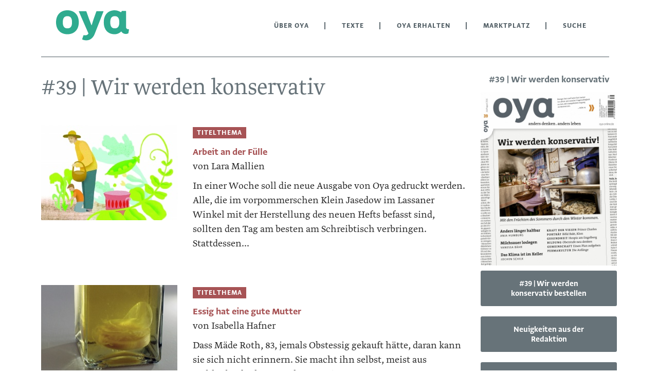

--- FILE ---
content_type: text/html; charset=utf-8
request_url: https://lesen.oya-online.de/ausgaben/39-wir-werden-konservativ.html/
body_size: 8317
content:
<!DOCTYPE html>

<html lang="de">

<head>

    <meta charset="UTF-8">

    <meta name="viewport" content="width=device-width, initial-scale=1, maximum-scale=1">

    <link rel="stylesheet" href="https://fonts.typotheque.com/WF-029563-011363.css" type="text/css" />

    <link rel="icon" href="/styles/images/favicon.png">

    <meta name="generator" content="WebJazz - swinging solutions (www.webjazz.de)">
<meta name="revisit-after" content="5">
<meta name="robots" content="index, follow">
<link href="/webjazz/lib9/styles.css.php?mod=1761227075" rel="stylesheet" type="text/css">
<script src="/webjazz/lib9/scripts.js.php?mod=1738015200" defer="defer"></script>
<script src="/scripts/basic.js?mod=1759237964" defer="defer"></script>


    <title>Ausgabe 39 • oya</title>

</head>



<body>

    <header class="page-header">

        <div class="search-wrapper">

            <form role="search" id="searchform" action="/suche/index.html" class="search_form grid row nowrap" method="get" style="height: 50px;">

                <i class="fa fa-search"></i>

                <input type="text" placeholder="Search" name="term" class="qode_search_field" autocomplete="off">

                <input type="submit" value="Import">

                <div class="search_close">

                    <a id="search-close"><i class="fa fa-times"></i></a>

                </div>

            </form>

        </div>

        <div class="content">

            <a id="offcanvas-menu" ><i class="fa fa-bars"></i></a>

            <a id="logo" href="https://oya-online.de"><img src="/logo/image.svg?issue_id=48?id=48" alt="wort-bild-marke"/></a>

            <ul class="main-nav">

                <li class="selected"><a>Über OYA</a><ul class="dropdown"><li class=""><a href="https://oya-online.de/ueber-uns" target="_self">Über uns</a></li>
<li class=""><a href="https://oya-online.de/was-ist-oya" target="_self">Was ist Oya?</a></li>
<li class=""><a href="https://oya-online.de/rat" target="_self">Oya-Rat</a></li>
<li class=""><a href="https://oya-online.de/kontakt" target="_self">Kontakt</a></li>
</ul>
</li>
<li class="selected"><a>Texte</a><ul class="dropdown"><li class="selected"><a href="/ausgaben/" target="_self">Ausgaben</a></li>
<li class=""><a href="https://oya-online.de/wortschatz/" target="_self">Wortschatz</a></li>
<li class=""><a href="/texte/browse/almanach/" target="_self">Almanach</a></li>
<li class=""><a href="/texte/browse/commonie/" target="_self">Commonie</a></li>
<li class=""><a href="/texte/browse/bildung/" target="_self">Bildung</a></li>
<li class=""><a href="/texte/browse/gemeinschaft/" target="_self">Gemeinschaft</a></li>
<li class=""><a href="/texte/browse/permakultur/" target="_self">Permakultur</a></li>
<li class=""><a href="/texte/browse/die-kraft-der-vision/" target="_self">Die Kraft der Vision</a></li>
<li class=""><a href="/texte/browse/buchtipps/" target="_self">Buchtipps</a></li>
<li class=""><a href="/ausgaben/1000-oya-im-ohr.html" target="_self">Oya im Ohr</a></li>
</ul>
</li>
<li class="selected"><a>Oya erhalten</a><ul class="dropdown"><li class=""><a href="/shop/hefte/6-abonnemente.html" target="_self">Jahresbeitrag</a></li>
<li class="selected"><a href="/ausgaben/" target="_self">Einzelausgaben</a></li>
<li class=""><a href="https://oya-online.de/verteilstationen" target="_self">Verteilstationen</a></li>
</ul>
</li>
<li class="right"><a href="/anzeigen/" target="_self">Marktplatz</a></li>
<li><a href="/suche/" target="_self">Suche</a></li>


            </ul>

            <!--<a id="search"><i class="fa fa-search"></i></a>-->

            

        </div>

    </header>

    <main>

        <div class="content">

            <nav id="mobile-menu">

                <ul class="mobile-nav">

                    <li class="selected"><a>Über OYA</a><ul class="dropdown"><li class=""><a href="https://oya-online.de/ueber-uns" target="_self">Über uns</a></li>
<li class=""><a href="https://oya-online.de/was-ist-oya" target="_self">Was ist Oya?</a></li>
<li class=""><a href="https://oya-online.de/rat" target="_self">Oya-Rat</a></li>
<li class=""><a href="https://oya-online.de/kontakt" target="_self">Kontakt</a></li>
</ul>
</li>
<li class="selected"><a>Texte</a><ul class="dropdown"><li class="selected"><a href="/ausgaben/" target="_self">Ausgaben</a></li>
<li class=""><a href="https://oya-online.de/wortschatz/" target="_self">Wortschatz</a></li>
<li class=""><a href="/texte/browse/almanach/" target="_self">Almanach</a></li>
<li class=""><a href="/texte/browse/commonie/" target="_self">Commonie</a></li>
<li class=""><a href="/texte/browse/bildung/" target="_self">Bildung</a></li>
<li class=""><a href="/texte/browse/gemeinschaft/" target="_self">Gemeinschaft</a></li>
<li class=""><a href="/texte/browse/permakultur/" target="_self">Permakultur</a></li>
<li class=""><a href="/texte/browse/die-kraft-der-vision/" target="_self">Die Kraft der Vision</a></li>
<li class=""><a href="/texte/browse/buchtipps/" target="_self">Buchtipps</a></li>
<li class=""><a href="/ausgaben/1000-oya-im-ohr.html" target="_self">Oya im Ohr</a></li>
</ul>
</li>
<li class="selected"><a>Oya erhalten</a><ul class="dropdown"><li class=""><a href="/shop/hefte/6-abonnemente.html" target="_self">Jahresbeitrag</a></li>
<li class="selected"><a href="/ausgaben/" target="_self">Einzelausgaben</a></li>
<li class=""><a href="https://oya-online.de/verteilstationen" target="_self">Verteilstationen</a></li>
</ul>
</li>
<li class="right"><a href="/anzeigen/" target="_self">Marktplatz</a></li>
<li><a href="/suche/" target="_self">Suche</a></li>


                </ul>

            </nav>

        <div class="full">

            <div class="slogan"></div>

        </div>

        <div class="body ">

            <h1>#39 | Wir werden konservativ</h1><div class='grid article-list row wrap'><a class='item' href="/texte/2430-arbeit-an-der-fuelle.html" title="weiterlesen"><figure><img src="/media/article/2430/teaser.jpg" alt="Photo" srcset="/media/article/2430/teaser.jpg 1x, /media/article/2430/teaser_@2x.jpg 2x"></figure><div class='text'><span class="prehead" style='background-color: #a75355'>Titelthema</span><h3 style='color: #a75355'>Arbeit an der Fülle</h3><span class="author">von Lara Mallien</span><p>In einer Woche soll die neue Ausgabe von Oya gedruckt werden. Alle, die im vorpommerschen Klein Jasedow im Lassaner Winkel mit der Herstellung des neuen Hefts befasst sind, sollten den Tag am besten am Schreibtisch verbringen. Stattdessen...</p></div></a>
<a class='item' href="/texte/2432-essig-hat-eine-gute-mutter.html" title="weiterlesen"><figure><img src="/media/article/2432/teaser.jpg" alt="Photo" srcset="/media/article/2432/teaser.jpg 1x, /media/article/2432/teaser_@2x.jpg 2x"></figure><div class='text'><span class="prehead" style='background-color: #a75355'>Titelthema</span><h3 style='color: #a75355'>Essig hat eine gute Mutter</h3><span class="author">von Isabella Hafner</span><p>Dass Mäde Roth, 83, jemals Obstessig gekauft hätte, daran kann sie sich nicht erinnern. Sie macht ihn selbst, meist aus Apfelsaft – das letzte Mal vor zwei Monaten....</p></div></a>
<a class='item' href="/texte/2434-anders-laenger-haltbar.html" title="weiterlesen"><figure><img src="/media/article/2434/teaser.jpg" alt="Photo" srcset="/media/article/2434/teaser.jpg 1x, /media/article/2434/teaser_@2x.jpg 2x"></figure><div class='text'><span class="prehead" style='background-color: #a75355'>Titelthema</span><h3 style='color: #a75355'>Anders länger haltbar</h3><span class="author">von Anja Humburg</span><p>Einköchinnen und Einköche versiegeln ihre Ernte auf Jahre im Glas und sorgen so für Vielfalt auf dem winterlichen Speiseplan. Haben Rotkohlkombinate und Kompottkollektive das Zeug zu überlebenswichtigen Post-Kollaps-Werkstätten?...</p></div></a>
<a class='item' href="/texte/2436-oh-wie-suess.html" title="weiterlesen"><figure><img src="/media/article/2436/teaser.jpg" alt="Photo" srcset="/media/article/2436/teaser.jpg 1x, /media/article/2436/teaser_@2x.jpg 2x"></figure><div class='text'><span class="prehead" style='background-color: #a75355'>Titelthema</span><h3 style='color: #a75355'>Oh wie süß!</h3><span class="author">von Elena Ball</span><p>Tiefrote Himbeermarmelade, ­violettes Pflaumenmus, sonnengelber Holundersirup, in Essig eingelegte saure Gurken – oft ist Zucker als Konservierungsmittel im Spiel, wenn es ums Einkochen oder Einmachen geht....</p></div></a>
<a class='item' href="/texte/2438-nur-warme-luft.html" title="weiterlesen"><figure><img src="/media/article/2438/teaser.jpg" alt="Photo" srcset="/media/article/2438/teaser.jpg 1x, /media/article/2438/teaser_@2x.jpg 2x"></figure><div class='text'><span class="prehead" style='background-color: #a75355'>Titelthema</span><h3 style='color: #a75355'>Nur warme Luft?</h3><span class="author">von Isabella Hafner</span><p>Noch bis in die Mitte des vergangenen Jahrhunderts hinein war es so: Wenn die Frauen in der Schw&auml;bischen Alb aufs Feld gingen, stopften sie schnell ein paar Zwetschgen, Birnen- oder Apfelst&uuml;cke in ihre Sch&uuml;rzentasche &ndash;...</p></div></a>
<a class='item' href="/texte/2440-der-blinde-oelfleck.html" title="weiterlesen"><figure><img src="/media/article/2440/teaser.jpg" alt="Photo" srcset="/media/article/2440/teaser.jpg 1x, /media/article/2440/teaser_@2x.jpg 2x"></figure><div class='text'><span class="prehead" style='background-color: #a75355'>Titelthema</span><h3 style='color: #a75355'>Der blinde Ölfleck</h3><span class="author">von Lara Mallien</span><p>Die schönste Gemüse- und Getreideernte macht nicht satt, wenn im Haus das Öl fehlt. Der Körper braucht essenzielle Fettsäuren....</p></div></a>
<a class='item' href="/texte/2442-milchsauer-loslegen.html" title="weiterlesen"><figure><img src="/media/article/2442/teaser.jpg" alt="Photo" srcset="/media/article/2442/teaser.jpg 1x, /media/article/2442/teaser_@2x.jpg 2x"></figure><div class='text'><span class="prehead" style='background-color: #a75355'>Titelthema</span><h3 style='color: #a75355'>Milchsauer loslegen</h3><span class="author">von Vanessa Bähr</span><p>Am liebsten w&uuml;rde ich sagen, Sie brauchen hier gar nicht weiterzulesen, bevor Sie nicht Folgendes ausprobiert haben: Nehmen Sie einen Wei&szlig;kohl, schneiden Sie diesen in feine Streifen, und geben Sie geraspelte M&ouml;hren, etwas Knoblauch...</p></div></a>
<a class='item' href="/texte/2444-eins-ist-alles.html" title="weiterlesen"><figure><img src="/media/article/2444/teaser.jpg" alt="Photo" srcset="/media/article/2444/teaser.jpg 1x, /media/article/2444/teaser_@2x.jpg 2x"></figure><div class='text'><span class="prehead" style='background-color: #a75355'>Titelthema</span><h3 style='color: #a75355'>Eins ist alles</h3><span class="author">von Johannes Heimrath</span><p>Bifid bakt wurde irgendwann im Kambrium in einem Biofilm geboren, h&ouml;chstwahrscheinlich im kuschelig-warmen Verdauungstrakt eines winzigen Polypen im seichten Wasser des seinerzeitigen Tornquist-Ozeans an der K&uuml;ste Avalonias. Wobei...</p></div></a>
<a class='item' href="/texte/2446-voll-cool-das-klima-ist-im-keller.html" title="weiterlesen"><figure><img src="/media/article/2446/teaser.jpg" alt="Photo" srcset="/media/article/2446/teaser.jpg 1x, /media/article/2446/teaser_@2x.jpg 2x"></figure><div class='text'><span class="prehead" style='background-color: #a75355'>Titelthema</span><h3 style='color: #a75355'>Voll cool – das Klima ist im Keller</h3><span class="author">von Jochen Schilk</span><p>Nur ab und zu steigt ein Mensch hinab und st&ouml;rt den Winterschlaf der Gartenfr&uuml;chte. Es sind lebendige Organismen, die hier im f&uuml;r sie angenehmen, feuchtk&uuml;hlen Dunkel des Kellers vegetieren, denn auch nach ihrer Ernte l&auml;uft...</p></div></a>
<a class='item' href="/texte/2463-lehrerleben.html" title="weiterlesen"><figure><img src="/media/article/2463/teaser.jpg" alt="Photo" srcset="/media/article/2463/teaser.jpg 1x, /media/article/2463/teaser_@2x.jpg 2x"></figure><div class='text'><span class="prehead" style='background-color: #82bbc9'>Bildung</span><h3 style='color: #82bbc9'>Lehrerleben</h3><span class="author">von Frank Siegmeier</span><p>Obwohl das Unterrichten in der Oberstufe einer staatlichen Schule viele Herausforderungen und Probleme mit sich bringt, bin ich seit zehn Jahren Lehrer am Gymnasium &ndash; und das trotz &shy;hohem Kr&auml;fteeinsatz immer noch gerne.Vielleicht ist...</p></div></a>
<a class='item' href="/texte/2448-nur-erde-und-stroh.html" title="weiterlesen"><figure><img src="/media/article/2448/teaser.jpg" alt="Photo" srcset="/media/article/2448/teaser.jpg 1x, /media/article/2448/teaser_@2x.jpg 2x"></figure><div class='text'><span class="prehead" style='background-color: #a75355'>Titelthema</span><h3 style='color: #a75355'>Nur Erde und Stroh</h3><span class="author">von Lara Mallien</span><p>Keine andere Lagertechnik erhält die Qualität und die Vitamine von Wurzeln und Knollen so gut, wie eine Stroh-Erd-Miete. Mehr als eine Schaufel ist nicht nötig, um sie zu bauen....</p></div></a>
<a class='item' href="/texte/2465-in-kleinen-schritten-neuland-entdecken.html" title="weiterlesen"><figure><img src="/media/article/2465/teaser.jpg" alt="Photo" srcset="/media/article/2465/teaser.jpg 1x, /media/article/2465/teaser_@2x.jpg 2x"></figure><div class='text'><span class="prehead" style='background-color: #82bbc9'>Bildung</span><h3 style='color: #82bbc9'>In kleinen Schritten Neuland entdecken</h3><span class="author">von Alex Capistran, Barbara Stockmeier</span><p>Barbara, du hast einmal gesagt, du st&uuml;ndest dem Lehrerberuf kritisch gegen&uuml;ber. Wie kam es, dass du nun doch an einer Schule angestellt bist?Der Drang, in der Bildungslandschaft der Oberstufen etwas zu ver&auml;ndern, hat mich nicht...</p></div></a>
<a class='item' href="/texte/2450-das-ganze-jahr-ueber-ernten.html" title="weiterlesen"><figure><img src="/media/article/2450/teaser.jpg" alt="Photo" srcset="/media/article/2450/teaser.jpg 1x, /media/article/2450/teaser_@2x.jpg 2x"></figure><div class='text'><span class="prehead" style='background-color: #a75355'>Titelthema</span><h3 style='color: #a75355'>Das ganze Jahr über ernten</h3><span class="author">von Isabell Schultz</span><p>Müssen Menschen, die sich ­regional ernähren, den ganzen Winter lang von Kartoffeln und Sauerkraut leben? – Aber nein!...</p></div></a>
<a class='item' href="/texte/2452-frischfutter-im-winter.html" title="weiterlesen"><figure><img src="/media/article/2452/teaser.jpg" alt="Photo" srcset="/media/article/2452/teaser.jpg 1x, /media/article/2452/teaser_@2x.jpg 2x"></figure><div class='text'><span class="prehead" style='background-color: #a75355'>Titelthema</span><h3 style='color: #a75355'>Frischfutter im Winter</h3><span class="author">von Svenja Nette</span><p>Silage als Tierfutter – da sehen wir gleich hohe Silotürme und massive Siloballen in Plastikfolie vor uns. Dabei lässt sie sich auch handwerklich herstellen....</p></div></a>
<a class='item' href="/texte/2454-postkollapsfaehig-so-einfach-nicht.html" title="weiterlesen"><figure></figure><div class='text'><span class="prehead" style='background-color: #a75355'>Titelthema</span><h3 style='color: #a75355'>Postkollapsfähig? So einfach nicht!</h3><p>Gummiringe▶ Einkochen (Seite 20)Einkochen ist eine gro&szlig;artige Technik. Doch wie kommt der verflixte Gummiring auf eine menschen- und naturfreund&shy;liche Weise ins Haus? Gummib&auml;nder, Handschuhe, Kondome und sogar Matratzen gibt es aus...</p></div></a>
<a class='item' href="/texte/2456-vom-obst-zum-alkohol.html" title="weiterlesen"><figure><img src="/media/article/2456/teaser.jpg" alt="Photo" srcset="/media/article/2456/teaser.jpg 1x, /media/article/2456/teaser_@2x.jpg 2x"></figure><div class='text'><span class="prehead" style='background-color: #a75355'>Titelthema</span><h3 style='color: #a75355'>Vom Obst zum Alkohol</h3><span class="author">von Leonie Sontheimer</span><p>Obst lässt sich einfrieren, ein­machen, einlegen, zu Marmelade verarbeiten – oder zu einem Brand veredeln. 
<br />...</p></div></a>
<a class='item' href="/texte/2458-warum-in-die-ferne-schweifen.html" title="weiterlesen"><figure><img src="/media/article/2458/teaser.jpg" alt="Photo" srcset="/media/article/2458/teaser.jpg 1x, /media/article/2458/teaser_@2x.jpg 2x"></figure><div class='text'><span class="prehead" style='background-color: #a75355'>Titelthema</span><h3 style='color: #a75355'>Warum in die  Ferne schweifen?</h3><span class="author">von Maria König</span><p>Gerade beim Einmachen und Einkochen verwenden wir selbstverständlich exotische Zutaten. Wie kommen sie auf einem menschenfreundlichen Weg in die Küche?...</p></div></a>
<a class='item' href="/texte/2460-verbindung-schaffen.html" title="weiterlesen"><figure><img src="/media/article/2460/teaser.jpg" alt="Photo" srcset="/media/article/2460/teaser.jpg 1x, /media/article/2460/teaser_@2x.jpg 2x"></figure><div class='text'><span class="prehead" style='background-color: #36847c'>Die Kraft der Vision</span><h3 style='color: #36847c'>Verbindung schaffen</h3><span class="author">von Charles Prince</span><p>Mich besorgt, dass wir uns gegenw&auml;rtig kaum mit unserer Weltwahrnehmung auseinandersetzen. Wir nehmen die mechanistische Weltsicht als gegeben hin und glauben, der wissenschaftliche Empirismus, der unseren Diskurs so stark gepr&auml;gt hat, sei...</p></div></a>
<a class='item' href="/texte/2467-schuelerleben.html" title="weiterlesen"><figure><img src="/media/article/2467/teaser.jpg" alt="Photo" srcset="/media/article/2467/teaser.jpg 1x, /media/article/2467/teaser_@2x.jpg 2x"></figure><div class='text'><span class="prehead" style='background-color: #82bbc9'>Bildung</span><h3 style='color: #82bbc9'>Schülerleben</h3><span class="author">von Anna-Rosina Weindl</span><p>Eigentlich soll uns die Schule auf das Leben vorbereiten. Mich hat sie eher davon entfernt.Am Ende der 9. Klasse einer Montessorischule fragte mich meine Lehrerin, was meiner Meinug nach Menschen gl&uuml;cklich und frei mache. Ich antwortete:...</p></div></a>
<a class='item' href="/texte/2469-grosser-wurf-mit-kleinen-steinen.html" title="weiterlesen"><figure><img src="/media/article/2469/teaser.jpg" alt="Photo" srcset="/media/article/2469/teaser.jpg 1x, /media/article/2469/teaser_@2x.jpg 2x"></figure><div class='text'><span class="prehead" style='background-color: #82bbc9'>Bildung</span><h3 style='color: #82bbc9'>Großer Wurf mit kleinen Steinen</h3><span class="author">von David Kannenberg</span><p>Wer kennt nicht die Legende von David und Goliath? Nur mit ­einer selbstgemachten Steinschleuder bewaffnet, besiegt ein Junge einen übermächtigen Riesen. Ein kleiner Stein konnte große Veränderungen bewirken. Der Verein »Steinschleuder« will...</p></div></a>
<a class='item' href="/texte/2473-sterbende-haben-keine-lobby.html" title="weiterlesen"><figure><img src="/media/article/2473/teaser.jpg" alt="Photo" srcset="/media/article/2473/teaser.jpg 1x, /media/article/2473/teaser_@2x.jpg 2x"></figure><div class='text'><span class="prehead" style='background-color: '>Gesundheit</span><h3 style='color: '>Sterbende haben keine Lobby</h3><span class="author">von Johannes Heimrath, Annegret Kneer</span><p>Wie sch&ouml;n, dass wir uns jetzt, ein wenig versp&auml;tet, am Telefon &shy;zusammengefunden haben. Ich h&ouml;re, dass Sie gerade eine schwierige Situation zu l&ouml;sen hatten.Ja, ich habe einen Patienten, der ein Fastensterben umsetzen...</p></div></a>
<a class='item' href="/texte/2475-das-kann-es-doch-nicht-gewesen-sein.html" title="weiterlesen"><figure><img src="/media/article/2475/teaser.jpg" alt="Photo" srcset="/media/article/2475/teaser.jpg 1x, /media/article/2475/teaser_@2x.jpg 2x"></figure><div class='text'><span class="prehead" style='background-color: #e07f6b'>Gemeinschaft</span><h3 style='color: #e07f6b'>Das kann es doch nicht gewesen sein!</h3><span class="author">von Dieter Halbach, Felix Wagner</span><p>Ende letzten Jahres habe ich &uuml;berraschend&nbsp; die Einladung zur Abschlussfeier des Projekts Lebensdorf bekommen. Das war nach neun Jahren vielversprechender Entwicklung ein Schock f&uuml;r mich! Die paar Male, die ich eure Gruppe besucht und...</p></div></a>
<a class='item' href="/texte/2477-wieder-hinaus-ins-leben.html" title="weiterlesen"><figure><img src="/media/article/2477/teaser.jpg" alt="Photo" srcset="/media/article/2477/teaser.jpg 1x, /media/article/2477/teaser_@2x.jpg 2x"></figure><div class='text'><span class="prehead" style='background-color: #e07f6b'>Gemeinschaft</span><h3 style='color: #e07f6b'>Wieder hinaus ins Leben</h3><span class="author">von Wolfram Nolte</span><p>Ich habe vor ein paar Wochen das Hospiz Am Engelberg in Wangen bis auf weiteres als &raquo;geheilt&laquo; verlassen und erlebe es als ein Wunder, dass der Tumor geschrumpft ist, ich keine Schmerzmittel mehr brauche, ich mich voller Aufbruchsenergie...</p></div></a>
<a class='item' href="/texte/2479-blick-zurueck-nach-vorn.html" title="weiterlesen"><figure><img src="/media/article/2479/teaser.jpg" alt="Photo" srcset="/media/article/2479/teaser.jpg 1x, /media/article/2479/teaser_@2x.jpg 2x"></figure><div class='text'><span class="prehead" style='background-color: #b0b417'>Permakultur</span><h3 style='color: #b0b417'>Blick zurück nach vorn</h3><span class="author">von Declan Kennedy</span><p>Einen der bedeutendsten Ans&auml;tze zur Vernetzung &ouml;kologischer Ma&szlig;nahmen&nbsp;&ndash; von der Planung einzelner H&auml;user bis hin zu ganzen Regionen &ndash; lernten meine Frau Margrit Kennedy (&dagger;) und ich 1980 kennen: die...</p></div></a>
<a class='item' href="/texte/2481-was-uns-nicht-umbringt-buchbesprechung.html" title="weiterlesen"><figure class='portrait'><img src="/media/article/2481/image1.jpg" alt="Photo"></figure><div class='text'><span class="prehead" style='background-color: #36847c'>Buchtipps</span><h3 style='color: #36847c'>Was uns nicht umbringt (Buchbesprechung)</h3><span class="author">von Vera Kalitzkus</span><p>&raquo;Ein Trauma ersch&uuml;ttert uns bis ins Mark und konfrontiert uns mit der harten Wahrheit, dass wir zerbrechliche Wesen sind und letztlich sterben m&uuml;ssen&laquo;, schreibt der Psychologe und Traumaforscher Stephen Joseph, Autor des Buchs...</p></div></a>
<a class='item' href="/texte/2482-sterbefasten-buchbesprechung.html" title="weiterlesen"><figure class='portrait'><img src="/media/article/2482/image1.jpg" alt="Photo"></figure><div class='text'><span class="prehead" style='background-color: #36847c'>Buchtipps</span><h3 style='color: #36847c'>Sterbefasten (Buchbesprechung)</h3><span class="author">von Beate Küppers</span><p>In Oya Ausgabe 36 berichtete Christiane zur Nieden vom Sterbeprozess ihrer Mutter nach deren Entscheidung, nichts mehr zu essen und zu trinken. Ihr nun erschienenes Buch &raquo;Sterbefasten &ndash; Freiwilliger Verzicht auf Nahrung und...</p></div></a>
<a class='item' href="/texte/2486-die-neuen-wilden-buchbesprechung.html" title="weiterlesen"><figure class='portrait'><img src="/media/article/2486/image1.jpg" alt="Photo"></figure><div class='text'><span class="prehead" style='background-color: #36847c'>Buchtipps</span><h3 style='color: #36847c'>Die neuen Wilden (Buchbesprechung)</h3><span class="author">von Farah Lenser</span><p>Schon der Titel des Buchs &raquo;Die neuen Wilden&laquo; erh&ouml;ht die Leselust und erinnert an andere Wilde der Erneuerung in Kunst und Kultur. Doch was der renommierte britische Wissenschaftsautor Fred Pearce hier an Fakten zum Geschehen in der...</p></div></a>
<a class='item' href="/texte/2492-naturwaschmittel-rosskastanie-buchbesprechung.html" title="weiterlesen"><figure class='portrait'><img src="/media/article/2492/image1.jpg" alt="Photo"></figure><div class='text'><span class="prehead" style='background-color: #36847c'>Buchtipps</span><h3 style='color: #36847c'>Naturwaschmittel Rosskastanie (Buchbesprechung)</h3><span class="author">von Jochen Schilk</span><p>Unter Umweltbewussten ist in den letzten Jahren die aus dem fernen Indien importierte &raquo;Waschnuss&laquo; als Alternative zu industriellen Waschmitteln gebr&auml;uchlich geworden: Die N&uuml;sse werden &ndash; in einem S&auml;ckchen...</p></div></a>
<a class='item' href="/texte/2496-rettungswiderstand-in-dieulefit-buchbesprechung.html" title="weiterlesen"><figure class='portrait'><img src="/media/article/2496/image1.jpg" alt="Photo"></figure><div class='text'><span class="prehead" style='background-color: #36847c'>Buchtipps</span><h3 style='color: #36847c'>Rettungswiderstand in Dieulefit (Buchbesprechung)</h3><span class="author">von Elisabeth Voß</span><p>Der erste Band der Reihe &raquo;Topographien der Menschlichkeit&laquo; des Berliner Vereins Courage gegen Menschenhass ist ein Katalog zur Ausstellung &raquo;Rettungswiderstand in Dieulefit&laquo;. Er gibt vielf&auml;ltige Einblicke in die bislang...</p></div></a>
<a class='item' href="/texte/2488-satin-island-buchbesprechung.html" title="weiterlesen"><figure class='portrait'><img src="/media/article/2488/image1.jpg" alt="Photo"></figure><div class='text'><span class="prehead" style='background-color: #36847c'>Buchtipps</span><h3 style='color: #36847c'>Satin Island (Buchbesprechung)</h3><span class="author">von Matthias Fersterer</span><p>Der franz&ouml;sische Symbolist St&eacute;phane Mallarm&eacute;, der dem Buch &raquo;Satin Island&laquo; von Tom McCarthy in einem Motto vorangestellt ist, schrieb einmal: &raquo;Alles auf der Welt existiert nur, um in einem Buch zu enden.&laquo;...</p></div></a>
<a class='item' href="/texte/2494-degrowth-handbuch-fuer-eine-neue-aera-buchbesprechung.html" title="weiterlesen"><figure class='portrait'><img src="/media/article/2494/image1.jpg" alt="Photo"></figure><div class='text'><span class="prehead" style='background-color: #36847c'>Buchtipps</span><h3 style='color: #36847c'>Degrowth – Handbuch für eine neue Ära (Buchbesprechung)</h3><span class="author">von Anja Humburg</span><p>Woran l&auml;sst sich tiefgreifender, ernsthafter Wandel erkennen? Bin ich mit meinen eigenen Projekten auf diesem Pfad unterwegs, oder reproduziere ich selbst das kritisierte, alte System? Immer wieder ruft mir der Oya-Untertitel...</p></div></a>
<a class='item' href="/texte/2490-global-gardening-buchbesprechung.html" title="weiterlesen"><figure class='portrait'><img src="/media/article/2490/image1.jpg" alt="Photo"></figure><div class='text'><span class="prehead" style='background-color: #36847c'>Buchtipps</span><h3 style='color: #36847c'>Global Gardening (Buchbesprechung)</h3><span class="author">von Matthias Fersterer</span><p>Die bekannte Umweltjournalistin und &raquo;Zeit&laquo;-Reporterin Christiane Grefe tr&auml;gt mit ihrem neuen Buch &raquo;Global Gardening&laquo; zu einer wichtigen Debatte bei, die bereits 2014 f&uuml;r eine breitere Leserschaft durch Franz-Theo...</p></div></a>
<a class='item' href="/texte/2484-das-geheime-leben-der-baeume-buchbesprechung.html" title="weiterlesen"><figure class='portrait'><img src="/media/article/2484/image1.jpg" alt="Photo"></figure><div class='text'><span class="prehead" style='background-color: #36847c'>Buchtipps</span><h3 style='color: #36847c'>Das geheime Leben der Bäume (Buchbesprechung)</h3><span class="author">von Jochen Schilk</span><p>Der Titel &raquo;Das geheime Leben der B&auml;ume&laquo; vom schreibenden &Ouml;ko-F&ouml;rster Peter Wohlleben aus der Eifel ist im vergangenen Jahr nicht ganz grundlos zu einem Bestseller avanciert. B&auml;ume und W&auml;lder faszinieren mich...</p></div></a>
</div>

        </div>

        <div class="aside">

            

            <h3 style='text-align: center;'>#39 | Wir werden konservativ</h3><img src="/media/issue/48/cover.jpg" class="issue-cover" alt="Cover OYA-Ausgabe 39" srcset="/media/issue/48/cover.jpg 1x, /media/issue/48/cover_@2x.jpg 2x"><form method="post" class="add_to_cart">
<input type="hidden" name="issue_id" value='48' /><input type="hidden" name="quantity" value='1' /><button name="add_to_cart" class="button block">#39 | Wir werden konservativ bestellen</button></form>
<a class='button block' href='https://oya-online.de/neuigkeiten-aus-der-redaktion'>Neuigkeiten aus der Redaktion</a><a class='button block' href='https://oya-online.de/verteilstationen'>Verteilstationen</a>

        </div>

        </div>

    </main>

    <footer>

        <div class="content">

            <div class='footer-nav grid row wrap'><div class='item column'><h4>Rechtliches</h4><ul><li><a href="https://oya-online.de/kontakt">Kontakt</a></li><li><a href="https://oya-online.de/impressum">Impressum</a></li><li><a href="https://oya-online.de/datenschutzerklaerung">Datenschutzerklärung</a></li><li><a href="https://oya-online.de/agbs">AGBs</a></li><li><a href="https://oya-online.de/widerrufsbelehrung">Widerrufsbelehrung</a></li></ul><h4>Anzeigen</h4><ul><li><a href='/anzeigen/'>Marktplatz</a></li></ul></div><div class='item column'><h4>Themen</h4><ul><li><a href='/texte/tags/aktion-widerstand/'>Aktion und Widerstand</a></li><li><a href='/texte/tags/bauen-technik-handwerk/'>Bauen, Technik, Handwerk</a></li><li><a href='/texte/tags/gaertnern-landwirtschaft/'>Gärtnern und Landwirtschaft</a></li><li><a href='/texte/tags/gemeinschaffen/'>Gemeinschaffen</a></li><li><a href='/texte/tags/generationen-geburt-tod/'>Generationen, Geburt und Tod</a></li><li><a href='/texte/tags/kunst-spielen/'>Kunst und Spielen</a></li><li><a href='/texte/tags/natursein/'>Natursein</a></li><li><a href='/texte/tags/regional-unterwegs-sein/'>Regional und unterwegs sein</a></li><li><a href='/texte/tags/wirtschaften-taetig-sein/'>Wirtschaften und tätig sein</a></li><li><a href='/texte/tags/zusammen-leben-organisieren/'>Zusammen leben und organisieren</a></li></ul></div><div class='item column'><h4>Rubriken</h4><ul><li><a href='/texte/browse/almanach/'>Almanach</a></li><li><a href='/texte/browse/commonie/'>Commonie</a></li><li><a href='/texte/browse/bildung/'>Bildung</a></li><li><a href='/texte/browse/gemeinschaft/'>Gemeinschaft</a></li><li><a href='/texte/browse/permakultur/'>Permakultur</a></li><li><a href='/texte/browse/die-kraft-der-vision/'>Die Kraft der Vision</a></li><li><a href='/texte/browse/buchtipps/'>Buchtipps</a></li><li><a href='/texte/browse/titelthema/'>Titelthema</a></li></ul></div><div class='item column'><h4>Ausgaben</h4><ul><li><a href='/ausgaben/83-commoniebrief-07.html'>Commoniebrief #07</a></li><li><a href='/ausgaben/82-commoniebrief-06.html'>Commoniebrief #06</a></li><li><a href='/ausgaben/81-commoniebrief-05.html'>Commoniebrief #05</a></li><li><a href='/ausgaben/'>Alle Ausgaben</a></li></ul><h4>Service</h4><ul><li><a href="https://oya-online.de/netzwerk">Netzwerk</a></li><li><a href="https://oya-online.de/neuigkeiten-aus-der-redaktion">Neuigkeiten aus der Redaktion</a></li></ul></div></div>

        </div>

    </footer>

    <div class="toTop"><a href="#top"><span class="fa fa-angle-up"></span></a><div class="background"></div></div>



    <script>var _paq = window._paq || [];
_paq.push(["setDoNotTrack", true]);
_paq.push(["setVisitorCookieTimeout", 0]);
_paq.push(["setReferralCookieTimeout", 0]);
_paq.push(["setSessionCookieTimeout", 0]);
_paq.push(["trackPageView"]);
_paq.push(["enableLinkTracking"]);
(function() {
var u="https://stats.webjazz.de/piwik/";
_paq.push(["setTrackerUrl", u + "matomo.php"]);
_paq.push(["setSiteId", "2"]);
var d=document, g=d.createElement('script'), s=d.getElementsByTagName('script')[0];
g.type='text/javascript'; g.async=true; g.defer=true; g.src=u+'matomo.js'; s.parentNode.insertBefore(g,s);
})();
</script>
<script>
function wj_init_deferred () {
}
</script>


</body>



</html>

--- FILE ---
content_type: text/css
request_url: https://fonts.typotheque.com/WF-029563-011363.css
body_size: 556
content:
/*
* Webfonts served by typotheque.com
*
* To make the font files as small as possible,
* most glyphs and OpenType features were removed.
* To edit the fonts, add more language support,
* log it to your Typotheque account:
* http://www.typotheque.com/my_account/webfonts
*
* The Typotheque Font Software is protected under domestic
* and international trademark and copyright law.
* Modifying, reverse engineering or otherwise copying
* of Typotheque Font Software is illegal.
* http://www.typotheque.com/licensing/
*
* (c) 2020, Typotheque
* Generated: 2020-12-02 10:44:12
*/

@font-face {
	font-family: "Greta Text Light";
	src: url("https://s3.amazonaws.com/fonts.typotheque.com/WF-029563-011363-000247-25500c37907aab719755b602d2c22720.woff2") format("woff2"), url("https://s3.amazonaws.com/fonts.typotheque.com/WF-029563-011363-000247-25500c37907aab719755b602d2c22720.woff") format("woff");
	font-display: auto;
}
@font-face {
	font-family: "Greta Sans Bold";
	src: url("https://s3.amazonaws.com/fonts.typotheque.com/WF-029563-011363-001041-bf918c2f3ce76eb6f6b75a58b6b0d62d.woff2") format("woff2"), url("https://s3.amazonaws.com/fonts.typotheque.com/WF-029563-011363-001041-bf918c2f3ce76eb6f6b75a58b6b0d62d.woff") format("woff");
	font-display: auto;
}


--- FILE ---
content_type: image/svg+xml
request_url: https://lesen.oya-online.de/logo/image.svg?issue_id=48?id=48
body_size: 1718
content:
<?xml version="1.0" encoding="utf-8"?>
<svg version="1.1" id="Ebene_1" xmlns="http://www.w3.org/2000/svg" x="0px" y="0px"
	 width="170.079px" height="70.866px" viewBox="0 0 170.079 70.866" style="enable-background:new 0 0 170.079 70.866;"
	 xml:space="preserve">
<g>
	<path fill="#2fab8f" d="M76.863,19.835l5.563,14.305c0.114,0.305,0.558,0.315,0.658,0l4.65-14.305l6.204-17.118
		c0.158-0.424,0.527-0.672,0.974-0.672h15.322c0.284,0,0.48,0.248,0.378,0.53L89.705,55.322
		C82.926,70.861,69.039,70.683,61.63,67.378c-0.79-0.352-0.746-1.04-0.607-1.431l2.892-8.331c0.142-0.39,0.467-0.529,0.851-0.443
		c4.871,1.234,9.052-0.265,10.818-3.809L53.092,2.646c-0.126-0.268,0.049-0.601,0.375-0.601h16.177c0.522,0,0.909,0.297,1.082,0.79
		L76.863,19.835z"/>
	<path fill="#2fab8f" d="M53.029,27.56c0,17.551-11.003,27.56-26.515,27.56C11.003,55.119,0,45.111,0,27.56C0,10.009,11.003,0,26.515,0
		C42.027,0,53.029,10.009,53.029,27.56z M15.757,27.56c0,10.453,4.025,14.042,10.758,14.042c6.733,0,10.758-3.59,10.758-14.042
		c0-10.453-4.025-14.042-10.758-14.042C19.782,13.517,15.757,17.107,15.757,27.56z"/>
	<path fill="#2fab8f" d="M126.341,27.56c0,10.453,3.945,14.042,10.542,14.042c6.599,0,10.541-3.59,10.541-14.042
		c0-10.453-3.943-14.042-10.541-14.042C130.286,13.517,126.341,17.107,126.341,27.56z M168.689,52.326
		c-0.081,0.412-0.246,0.649-0.524,0.815c-4.467,2.611-11.995,1.663-15.889-4.015c-0.079-0.115-0.331-0.465-0.752-0.057
		c-3.311,3.011-8.383,6.05-14.934,6.05c-15.253,0-25.357-10.009-25.357-27.56c0-17.551,10.154-27.56,25.408-27.56
		c5.29,0,10.446,2.013,14.523,4.385c0.157,0.088,0.326,0.087,0.453-0.073l1.717-2.572c0.193-0.289,0.519-0.375,0.824-0.375h8.377
		c0.29,0,0.525,0.235,0.525,0.525l0.022,36.387c0,2.723,1.492,5.59,6.599,5.401c0.264-0.006,0.435,0.184,0.391,0.456L168.689,52.326
		z"/>
</g>
</svg>


--- FILE ---
content_type: application/javascript
request_url: https://lesen.oya-online.de/scripts/basic.js?mod=1759237964
body_size: 994
content:
const slider = document.getElementById('amount-slider');
const input = document.getElementById('amount-input');
const reaction = document.getElementById('amount-reaction');

slider.addEventListener('input', () => {
    input.value = slider.value;
    slider.setAttribute('aria-valuenow', slider.value);
    slider.setAttribute('aria-valuetext', `${slider.value} €`);

    if (slider.value >= 80) {
        setReaction({ text: "Noch eine Reaktion", addClass: "green", removeClass: "red" });
    } else if (slider.value >= 50) {
        setReaction({ text: "Eine Reaktion", addClass: "red", removeClass: "green" });
    } else {
        setReaction({ text: "", removeClass: "red"});
        reaction.classList.remove("green");
    }
});

input.addEventListener('input', () => {
    let raw = input.value.trim();
    let num = Number(raw);

    if (raw === "" || isNaN(num)) {
        slider.value = slider.min;
        slider.setAttribute('aria-valuenow', slider.min);
        slider.setAttribute('aria-valuetext', `0 €`);
        return;
    }

    if (num < Number(slider.min)) {
        // Below min: set slider to min
        slider.value = slider.min;
        slider.setAttribute('aria-valuenow', slider.min);
        slider.setAttribute('aria-valuetext', `${num} €`);
    } else if (num > Number(slider.max)) {
        // Above max: set slider to max
        slider.value = slider.max;
        slider.setAttribute('aria-valuenow', slider.max);
        slider.setAttribute('aria-valuetext', `${num} €`);
    } else {
        // In bounds: normal sync
        slider.value = num;
        slider.setAttribute('aria-valuenow', num);
        slider.setAttribute('aria-valuetext', `${num} €`);
    }


    if (num >= 80) {
        setReaction({ text: "Noch eine Reaktion", addClass: "green", removeClass: "red" });
    } else if (num >= 50) {
        setReaction({ text: "Eine Reaktion", addClass: "red", removeClass: "green" });
    } else {
        setReaction({ text: "", removeClass: "red" });
        reaction.classList.remove("green");
    }
});

function setReaction({ text, addClass, removeClass }) {
    reaction.setHTMLUnsafe(text);
    if (removeClass) reaction.classList.remove(removeClass);
    if (addClass) reaction.classList.add(addClass);
}


$(document).ready(function() {

    $('#offcanvas-menu').click(function(){
        $("#mobile-menu").fadeToggle();
    });
    $('#mobile-menu>ul.mobile-nav>li>a').click(function(e){
        e.preventDefault();
        $(this).next().fadeToggle();
        $(this).parent('li').toggleClass('open')
    });

    $("#search").click(function(){
        $(".search-wrapper").addClass("show");
    });

    $("#search-close").click(function(){
        $(".search-wrapper").removeClass("show");
    });

    toTop();

    $("input").each(function () {
        if($(this).attr("maxlength")) {
            addMaxLengthIndicator(this)
        }
    });

    $("textarea").each(function () {
        if($(this).attr("maxlength")) {
            addMaxLengthIndicator(this)
        }
    });

});

$(window).scroll(function() {
    var scroll = $(window).scrollTop();
    if (scroll >= 106) {
        $(".slogan").addClass("margin");
        $(".page-header").addClass("sticky");
        $(".search-wrapper").addClass("full");
    } else {
        $(".slogan").removeClass("margin");
        $(".page-header").removeClass("sticky");
        $(".search-wrapper").removeClass("full");
    }
    if (scroll >= 150) {
        $(".page-header").addClass("moved");
    } else {
        $(".page-header").removeClass("moved");
    }
    if(scroll){
        $(".search-wrapper").removeClass("show");
    }

});

$(document).scroll(function() {
    toTop();
});

function toTop() {
    var y = $(this).scrollTop();
    if (y > 1100) {
        $('.toTop').fadeIn();
    } else {
        $('.toTop').fadeOut();
    }
}


function addMaxLengthIndicator (elem) {
    var max = $(elem).attr("maxlength");
    var html = "<span class=\"maxlength-indicator\">max. " + max + "</span>";
    $(elem).after(html);

    $(elem).keyup(function () {
        updateMaxLengthIndicator(elem);
    });
    updateMaxLengthIndicator(elem);
}

function updateMaxLengthIndicator (elem) {

    var characterCount = $(elem).val().length;
    var maxlength = $(elem).attr('maxlength');
    var warningThreshold = 0.75 * maxlength;

    var indicator = $(elem).next(".maxlength-indicator");
    indicator.removeClass("warning");
    indicator.removeClass("error");

    if (characterCount > warningThreshold && characterCount < maxlength) {
        indicator.addClass("warning")
    } else if (characterCount >= maxlength) {
        indicator.addClass("error")
    }

    var html = characterCount + " / " + maxlength;

    $(elem).next(".maxlength-indicator").html(html);
}